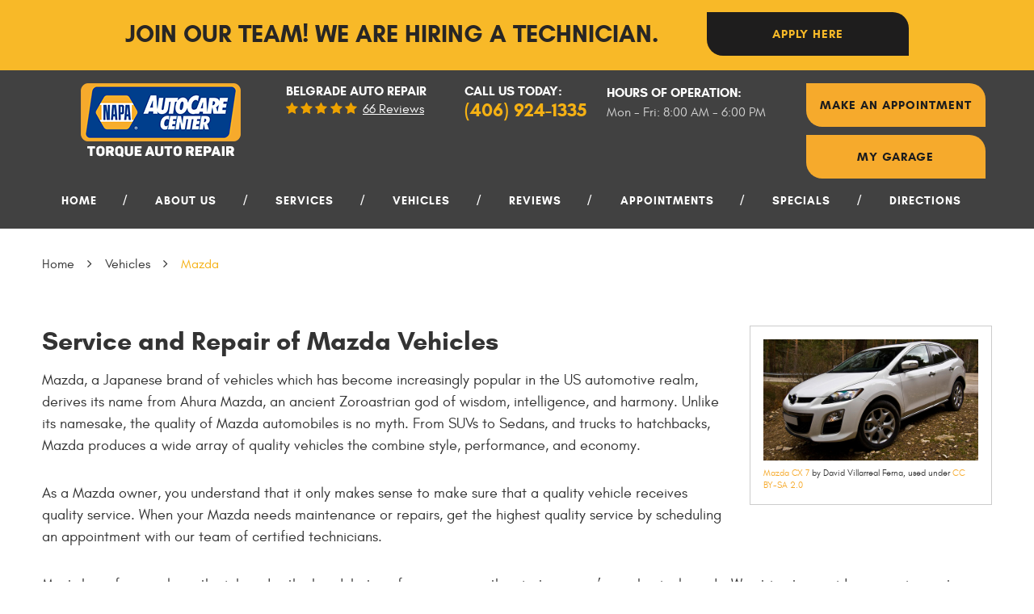

--- FILE ---
content_type: text/html; charset=utf-8
request_url: https://torqueautoservice.com/mazda-repair-services
body_size: 12524
content:
<!DOCTYPE HTML><html lang="en"><!-- HTML Copyright © 2025 Kukui Corporation. All rights reserved. --><head><meta charset="utf-8" /><meta name="viewport" content="width=device-width,initial-scale=1" /><title> Service and Repair of Mazda Vehicles - Torque Auto Repair </title><link rel="canonical" href="https://torqueautoservice.com/mazda-repair-services" /><meta name="robots" content="noindex,nofollow,noarchive,nosnippet" /><meta name="googlebot" content="none,noindex,nofollow,noarchive,nosnippet,noodp,noimageindex" /><meta name="bingbot" content="noindex,nofollow,noarchive,nosnippet,nocache,noodp" /><meta name="msnbot" content="noindex,nofollow,noarchive,nosnippet,nocache,noodp" /><meta name="slurp" content="noindex,nofollow,noarchive,nosnippet,noodp,noydir" /><meta name="teoma" content="noindex,nofollow,noarchive" /><meta name="adsbot-google" content="index,follow,archive,snippet,odp,imageindex" /><meta name="adidxbot" content="index,follow,archive,snippet,cache,odp" /><meta name="description" content="Service and Repair of Mazda Vehicles" /><meta property="og:type" content="website" /><meta property="og:locale" content="en_US" /><meta property="og:site_name" content="Torque Auto Repair" /><meta property="og:url" content="https://torqueautoservice.com/mazda-repair-services" /><meta property="og:title" content="Service and Repair of Mazda Vehicles - Torque Auto Repair" /><meta property="og:description" content="Service and Repair of Mazda Vehicles" /><meta property="og:image" content="https://torqueautoservice.com/Files/images/og-image.jpg" /><script type="application/ld+json">[{"@context":"https://schema.org","@type":"AutomotiveBusiness","name":"Torque Auto Repair","alternateName":"Belgrade Auto Repair","telephone":"+1 (406) 924-1335","currenciesAccepted":"USD","priceRange":"$$$","url":"https://torqueautoservice.com","logo":"https://torqueautoservice.com/Files/Images/logo.png","image":"https://torqueautoservice.com/Files/images/google-info-window.jpg","address":{"@type":"PostalAddress","name":"Torque Auto Repair","streetAddress":"32 Red Oak Dr","addressLocality":"Belgrade","addressRegion":"MT","addressCountry":"USA","postalCode":"59714"},"openingHours":["Mon-Fri 08:00-18:00"],"geo":{"@type":"GeoCoordinates","latitude":"45.798857","longitude":"-111.21625"},"hasmap":"https://www.google.com/maps/place/45.798857,-111.21625/@45.798857,-111.21625,17z","aggregateRating":{"@type":"AggregateRating","bestRating":"5","worstRating":"1","ratingCount":"66","ratingValue":"5"},"sameAs":["https://www.google.com/maps/place/Torque+Auto+Repair/@45.7988395,-111.2168099,19z/data=!3m1!4b1!4m15!1m7!3m6!1s0x534537785066dc7b:0x45172b6aa77011d4!2s32+Red+Oak+Dr,+Belgrade,+MT+59714,+USA!3b1!8m2!3d45.7990767!4d-111.2152287!3m6!1s0x5345377850503507:0x75e57131f7ce32d0!8m2!3d45.7988395!4d-111.2162626!9m1!1b1","https://www.facebook.com/TorqueAutoRepair/","https://www.yelp.com/biz/torque-auto-repair-belgrade","http://search.google.com/local/writereview?placeid=ChIJBzVQUHg3RVMR0DLO9zFx5XU"]},{"@context":"https://schema.org","@type":"BreadcrumbList","itemListElement":[{"@type":"ListItem","position":"1","item":{"@id":"https://torqueautoservice.com","name":"Home"}},{"@type":"ListItem","position":"2","item":{"@id":"https://torqueautoservice.com/vehicles","name":"Vehicles"}},{"@type":"ListItem","position":"3","item":{"@id":"https://torqueautoservice.com/mazda-repair-services","name":"Mazda"}}]}]</script><meta name="msvalidate.01" content="7B6FD00A80CD868F38332162773163C3" /><!-- Global site tag (gtag.js) - Google Analytics --><script async src="https://www.googletagmanager.com/gtag/js?id=UA-161029637-24"></script><script> window.dataLayer = window.dataLayer || []; function gtag(){dataLayer.push(arguments);} gtag('js', new Date()); gtag('config', 'UA-161029637-24'); gtag('config', 'G-QCYZL0N3BK'); gtag('config', 'AW-653129889'); gtag('event', 'conversion', {'send_to': 'AW-653129889/IXmhCKnDr8wBEKHxt7cC'}); </script><style type="text/css">/*! * Bootstrap v3.3.7 (http://getbootstrap.com) * Copyright 2011-2018 Twitter, Inc. * Licensed under MIT (https://github.com/twbs/bootstrap/blob/master/LICENSE) */ /*! * Generated using the Bootstrap Customizer (<none>) * Config saved to config.json and <none> */ /*! normalize.css v3.0.3 | MIT License | github.com/necolas/normalize.css */ *{outline:0;margin:0;border:0;padding:0}*,*:before,*:after{-webkit-box-sizing:border-box;box-sizing:border-box}html{-ms-overflow-style:scrollbar;-ms-text-size-adjust:100%;-webkit-text-size-adjust:100%;-webkit-tap-highlight-color:rgba(0,0,0,0)}html,body,div,span,applet,object,iframe,h1,h2,h3,h4,h5,h6,p,blockquote,pre,a,abbr,acronym,address,big,cite,code,del,dfn,em,img,ins,kbd,q,s,samp,small,strike,strong,sub,sup,tt,var,b,u,i,center,dl,dt,dd,ol,ul,li,fieldset,form,label,legend,table,caption,tbody,tfoot,thead,tr,th,td,article,aside,canvas,details,embed,figure,figcaption,footer,header,hgroup,menu,nav,output,ruby,section,summary,time,mark,audio,video{background:transparent;font-size:100%;font-family:-apple-system,BlinkMacSystemFont,system-ui,"Segoe UI",Tahoma,Roboto,Oxygen,Oxygen-Sans,Ubuntu,Cantarell,"Fira Sans","Droid Sans","Helvetica Neue","Noto Sans",Arial,sans-serif,"Apple Color Emoji","Segoe UI Emoji","Segoe UI Symbol","Noto Color Emoji";text-decoration:none;vertical-align:baseline}article,aside,details,figcaption,figure,footer,header,hgroup,main,menu,nav,section,summary{display:block}.page-national-warranty main.main{min-height:750px!important}.page-home .main.main{min-height:2750px!important}:focus{outline:0}[tabindex="-1"]:focus{outline:0!important}b,strong{font-weight:bolder}a{text-decoration:none}a:hover,a:focus,a:active{outline:0;text-decoration:underline}a:not([href]):not([tabindex]){color:inherit;text-decoration:none}a:not([href]):not([tabindex]):hover,a:not([href]):not([tabindex]):focus{color:inherit;text-decoration:none}a:not([href]):not([tabindex]):focus{outline:0}img{max-width:100%;height:auto;border:0;-ms-interpolation-mode:bicubic;vertical-align:middle}svg{overflow:hidden;vertical-align:middle}iframe,embed,object,video,audio,canvas{display:inline-block;max-width:100%}audio:not([controls]){display:none;height:0}template{display:none}[hidden]{display:none}.container{margin-right:auto;margin-left:auto;padding-left:12px;padding-right:12px}@media(min-width:768px){.container{width:744px}}@media(min-width:992px){.container{width:964px}}@media(min-width:1224px){.container{width:1200px}}@media(min-width:1620px){.container{width:1596px}}.container-fluid{margin-right:auto;margin-left:auto;padding-left:12px;padding-right:12px}.row{margin-left:-12px;margin-right:-12px}.col-xs-1,.col-sm-1,.col-md-1,.col-lg-1,.col-xs-2,.col-sm-2,.col-md-2,.col-lg-2,.col-xs-3,.col-sm-3,.col-md-3,.col-lg-3,.col-xs-4,.col-sm-4,.col-md-4,.col-lg-4,.col-xs-5,.col-sm-5,.col-md-5,.col-lg-5,.col-xs-6,.col-sm-6,.col-md-6,.col-lg-6,.col-xs-7,.col-sm-7,.col-md-7,.col-lg-7,.col-xs-8,.col-sm-8,.col-md-8,.col-lg-8,.col-xs-9,.col-sm-9,.col-md-9,.col-lg-9,.col-xs-10,.col-sm-10,.col-md-10,.col-lg-10,.col-xs-11,.col-sm-11,.col-md-11,.col-lg-11,.col-xs-12,.col-sm-12,.col-md-12,.col-lg-12{position:relative;min-height:1px;padding-left:12px;padding-right:12px}.col-xs-1,.col-xs-2,.col-xs-3,.col-xs-4,.col-xs-5,.col-xs-6,.col-xs-7,.col-xs-8,.col-xs-9,.col-xs-10,.col-xs-11,.col-xs-12{float:left}.col-xs-12{width:100%}.col-xs-11{width:91.66666667%}.col-xs-10{width:83.33333333%}.col-xs-9{width:75%}.col-xs-8{width:66.66666667%}.col-xs-7{width:58.33333333%}.col-xs-6{width:50%}.col-xs-5{width:41.66666667%}.col-xs-4{width:33.33333333%}.col-xs-3{width:25%}.col-xs-2{width:16.66666667%}.col-xs-1{width:8.33333333%}.col-xs-pull-12{right:100%}.col-xs-pull-11{right:91.66666667%}.col-xs-pull-10{right:83.33333333%}.col-xs-pull-9{right:75%}.col-xs-pull-8{right:66.66666667%}.col-xs-pull-7{right:58.33333333%}.col-xs-pull-6{right:50%}.col-xs-pull-5{right:41.66666667%}.col-xs-pull-4{right:33.33333333%}.col-xs-pull-3{right:25%}.col-xs-pull-2{right:16.66666667%}.col-xs-pull-1{right:8.33333333%}.col-xs-pull-0{right:auto}.col-xs-push-12{left:100%}.col-xs-push-11{left:91.66666667%}.col-xs-push-10{left:83.33333333%}.col-xs-push-9{left:75%}.col-xs-push-8{left:66.66666667%}.col-xs-push-7{left:58.33333333%}.col-xs-push-6{left:50%}.col-xs-push-5{left:41.66666667%}.col-xs-push-4{left:33.33333333%}.col-xs-push-3{left:25%}.col-xs-push-2{left:16.66666667%}.col-xs-push-1{left:8.33333333%}.col-xs-push-0{left:auto}.col-xs-offset-12{margin-left:100%}.col-xs-offset-11{margin-left:91.66666667%}.col-xs-offset-10{margin-left:83.33333333%}.col-xs-offset-9{margin-left:75%}.col-xs-offset-8{margin-left:66.66666667%}.col-xs-offset-7{margin-left:58.33333333%}.col-xs-offset-6{margin-left:50%}.col-xs-offset-5{margin-left:41.66666667%}.col-xs-offset-4{margin-left:33.33333333%}.col-xs-offset-3{margin-left:25%}.col-xs-offset-2{margin-left:16.66666667%}.col-xs-offset-1{margin-left:8.33333333%}.col-xs-offset-0{margin-left:0%}@media(min-width:768px){.col-sm-1,.col-sm-2,.col-sm-3,.col-sm-4,.col-sm-5,.col-sm-6,.col-sm-7,.col-sm-8,.col-sm-9,.col-sm-10,.col-sm-11,.col-sm-12{float:left}.col-sm-12{width:100%}.col-sm-11{width:91.66666667%}.col-sm-10{width:83.33333333%}.col-sm-9{width:75%}.col-sm-8{width:66.66666667%}.col-sm-7{width:58.33333333%}.col-sm-6{width:50%}.col-sm-5{width:41.66666667%}.col-sm-4{width:33.33333333%}.col-sm-3{width:25%}.col-sm-2{width:16.66666667%}.col-sm-1{width:8.33333333%}.col-sm-pull-12{right:100%}.col-sm-pull-11{right:91.66666667%}.col-sm-pull-10{right:83.33333333%}.col-sm-pull-9{right:75%}.col-sm-pull-8{right:66.66666667%}.col-sm-pull-7{right:58.33333333%}.col-sm-pull-6{right:50%}.col-sm-pull-5{right:41.66666667%}.col-sm-pull-4{right:33.33333333%}.col-sm-pull-3{right:25%}.col-sm-pull-2{right:16.66666667%}.col-sm-pull-1{right:8.33333333%}.col-sm-pull-0{right:auto}.col-sm-push-12{left:100%}.col-sm-push-11{left:91.66666667%}.col-sm-push-10{left:83.33333333%}.col-sm-push-9{left:75%}.col-sm-push-8{left:66.66666667%}.col-sm-push-7{left:58.33333333%}.col-sm-push-6{left:50%}.col-sm-push-5{left:41.66666667%}.col-sm-push-4{left:33.33333333%}.col-sm-push-3{left:25%}.col-sm-push-2{left:16.66666667%}.col-sm-push-1{left:8.33333333%}.col-sm-push-0{left:auto}.col-sm-offset-12{margin-left:100%}.col-sm-offset-11{margin-left:91.66666667%}.col-sm-offset-10{margin-left:83.33333333%}.col-sm-offset-9{margin-left:75%}.col-sm-offset-8{margin-left:66.66666667%}.col-sm-offset-7{margin-left:58.33333333%}.col-sm-offset-6{margin-left:50%}.col-sm-offset-5{margin-left:41.66666667%}.col-sm-offset-4{margin-left:33.33333333%}.col-sm-offset-3{margin-left:25%}.col-sm-offset-2{margin-left:16.66666667%}.col-sm-offset-1{margin-left:8.33333333%}.col-sm-offset-0{margin-left:0%}}@media(min-width:992px){.col-md-1,.col-md-2,.col-md-3,.col-md-4,.col-md-5,.col-md-6,.col-md-7,.col-md-8,.col-md-9,.col-md-10,.col-md-11,.col-md-12{float:left}.col-md-12{width:100%}.col-md-11{width:91.66666667%}.col-md-10{width:83.33333333%}.col-md-9{width:75%}.col-md-8{width:66.66666667%}.col-md-7{width:58.33333333%}.col-md-6{width:50%}.col-md-5{width:41.66666667%}.col-md-4{width:33.33333333%}.col-md-3{width:25%}.col-md-2{width:16.66666667%}.col-md-1{width:8.33333333%}.col-md-pull-12{right:100%}.col-md-pull-11{right:91.66666667%}.col-md-pull-10{right:83.33333333%}.col-md-pull-9{right:75%}.col-md-pull-8{right:66.66666667%}.col-md-pull-7{right:58.33333333%}.col-md-pull-6{right:50%}.col-md-pull-5{right:41.66666667%}.col-md-pull-4{right:33.33333333%}.col-md-pull-3{right:25%}.col-md-pull-2{right:16.66666667%}.col-md-pull-1{right:8.33333333%}.col-md-pull-0{right:auto}.col-md-push-12{left:100%}.col-md-push-11{left:91.66666667%}.col-md-push-10{left:83.33333333%}.col-md-push-9{left:75%}.col-md-push-8{left:66.66666667%}.col-md-push-7{left:58.33333333%}.col-md-push-6{left:50%}.col-md-push-5{left:41.66666667%}.col-md-push-4{left:33.33333333%}.col-md-push-3{left:25%}.col-md-push-2{left:16.66666667%}.col-md-push-1{left:8.33333333%}.col-md-push-0{left:auto}.col-md-offset-12{margin-left:100%}.col-md-offset-11{margin-left:91.66666667%}.col-md-offset-10{margin-left:83.33333333%}.col-md-offset-9{margin-left:75%}.col-md-offset-8{margin-left:66.66666667%}.col-md-offset-7{margin-left:58.33333333%}.col-md-offset-6{margin-left:50%}.col-md-offset-5{margin-left:41.66666667%}.col-md-offset-4{margin-left:33.33333333%}.col-md-offset-3{margin-left:25%}.col-md-offset-2{margin-left:16.66666667%}.col-md-offset-1{margin-left:8.33333333%}.col-md-offset-0{margin-left:0%}}@media(min-width:1224px){.col-lg-1,.col-lg-2,.col-lg-3,.col-lg-4,.col-lg-5,.col-lg-6,.col-lg-7,.col-lg-8,.col-lg-9,.col-lg-10,.col-lg-11,.col-lg-12{float:left}.col-lg-12{width:100%}.col-lg-11{width:91.66666667%}.col-lg-10{width:83.33333333%}.col-lg-9{width:75%}.col-lg-8{width:66.66666667%}.col-lg-7{width:58.33333333%}.col-lg-6{width:50%}.col-lg-5{width:41.66666667%}.col-lg-4{width:33.33333333%}.col-lg-3{width:25%}.col-lg-2{width:16.66666667%}.col-lg-1{width:8.33333333%}.col-lg-pull-12{right:100%}.col-lg-pull-11{right:91.66666667%}.col-lg-pull-10{right:83.33333333%}.col-lg-pull-9{right:75%}.col-lg-pull-8{right:66.66666667%}.col-lg-pull-7{right:58.33333333%}.col-lg-pull-6{right:50%}.col-lg-pull-5{right:41.66666667%}.col-lg-pull-4{right:33.33333333%}.col-lg-pull-3{right:25%}.col-lg-pull-2{right:16.66666667%}.col-lg-pull-1{right:8.33333333%}.col-lg-pull-0{right:auto}.col-lg-push-12{left:100%}.col-lg-push-11{left:91.66666667%}.col-lg-push-10{left:83.33333333%}.col-lg-push-9{left:75%}.col-lg-push-8{left:66.66666667%}.col-lg-push-7{left:58.33333333%}.col-lg-push-6{left:50%}.col-lg-push-5{left:41.66666667%}.col-lg-push-4{left:33.33333333%}.col-lg-push-3{left:25%}.col-lg-push-2{left:16.66666667%}.col-lg-push-1{left:8.33333333%}.col-lg-push-0{left:auto}.col-lg-offset-12{margin-left:100%}.col-lg-offset-11{margin-left:91.66666667%}.col-lg-offset-10{margin-left:83.33333333%}.col-lg-offset-9{margin-left:75%}.col-lg-offset-8{margin-left:66.66666667%}.col-lg-offset-7{margin-left:58.33333333%}.col-lg-offset-6{margin-left:50%}.col-lg-offset-5{margin-left:41.66666667%}.col-lg-offset-4{margin-left:33.33333333%}.col-lg-offset-3{margin-left:25%}.col-lg-offset-2{margin-left:16.66666667%}.col-lg-offset-1{margin-left:8.33333333%}.col-lg-offset-0{margin-left:0%}}.clearfix:before,.clearfix:after,.container:before,.container:after,.container-fluid:before,.container-fluid:after,.row:before,.row:after{content:"";display:block}.clearfix:after,.container:after,.container-fluid:after,.row:after{clear:both}.pull-right{float:right!important}.pull-left{float:left!important}@media(max-width:767px){.pull-xs-left{float:left!important}.pull-xs-right{float:right!important}}@media(min-width:768px) and (max-width:991px){.pull-sm-left{float:left!important}.pull-sm-right{float:right!important}}@media(min-width:992px) and (max-width:1223px){.pull-md-left{float:left!important}.pull-md-right{float:right!important}}@media(min-width:1224px){.pull-lg-left{float:left!important}.pull-lg-right{float:right!important}}.visible-xs,.visible-sm,.visible-md,.visible-lg{display:none!important}.visible-xs-block,.visible-xs-inline,.visible-xs-inline-block,.visible-sm-block,.visible-sm-inline,.visible-sm-inline-block,.visible-md-block,.visible-md-inline,.visible-md-inline-block,.visible-lg-block,.visible-lg-inline,.visible-lg-inline-block{display:none!important}@media(max-width:767px){.visible-xs{display:block!important}}@media(min-width:768px) and (max-width:991px){.visible-sm{display:block!important}}@media(min-width:992px) and (max-width:1223px){.visible-md{display:block!important}}@media(min-width:1224px){.visible-lg{display:block!important}}@media(max-width:767px){.hidden-xs{display:none!important}}@media(min-width:768px) and (max-width:991px){.hidden-sm{display:none!important}}@media(min-width:992px) and (max-width:1223px){.hidden-md{display:none!important}}@media(min-width:1224px){.hidden-lg{display:none!important}}.col-xs-text-right{text-align:right}.col-xs-text-left{text-align:left}.col-xs-text-center{text-align:center}@media(min-width:768px){.col-sm-text-right{text-align:right}.col-sm-text-left{text-align:left}.col-sm-text-center{text-align:center}}@media(min-width:992px){.col-md-text-right{text-align:right}.col-md-text-left{text-align:left}.col-md-text-center{text-align:center}}@media(min-width:1224px){.col-lg-text-right{text-align:right}.col-lg-text-left{text-align:left}.col-lg-text-center{text-align:center}}.sr-only{position:absolute;width:1px;height:1px;margin:-1px;padding:0;overflow:hidden;clip:rect(0,0,0,0);border:0}.sr-only-focusable:active,.sr-only-focusable:focus{position:static;width:auto;height:auto;margin:0;overflow:visible;clip:auto}.img-responsive{display:block;max-width:100%;height:auto}.center-block{display:block;margin-left:auto;margin-right:auto}.hide{display:none!important}.show{display:block!important}.invisible{visibility:hidden}.hidden{display:none!important}@-ms-viewport{width:device-width;}@font-face{font-display:swap;font-family:'Glacial';font-weight:400;font-style:normal;src:url("https://cdn.kukui.com/fonts/glacial/glacialindifference-regular-webfont.woff2") format("woff2"),url("https://cdn.kukui.com/fonts/glacial/glacialindifference-regular-webfont.woff") format("woff"),url("https://cdn.kukui.com/fonts/glacial/glacialindifference-regular-webfont.ttf") format("truetype")}@font-face{font-display:swap;font-family:'Glacial';font-weight:700;font-style:normal;src:url("https://cdn.kukui.com/fonts/glacial/glacialindifference-bold-webfont.woff2") format("woff2"),url("https://cdn.kukui.com/fonts/glacial/glacialindifference-bold-webfont.woff") format("woff"),url("https://cdn.kukui.com/fonts/glacial/glacialindifference-bold-webfont.ttf") format("truetype")}@font-face{font-display:swap;font-family:'cms';font-weight:normal;font-style:normal;src:url("/Themes/Automotive/Assets/fonts/cms/cms.woff2") format("woff2"),url("/Themes/Automotive/Assets/fonts/cms/cms.woff") format("woff"),url("/Themes/Automotive/Assets/fonts/cms/cms.ttf") format("truetype")}.uic-hidden{display:none}.uic-active,.uic-visible{display:initial}html,body{font-size:16px;line-height:1}.wrapper{position:relative;width:100%;max-width:1920px;margin:0 auto;overflow:hidden}.container-xl{max-width:1200px;margin:auto}.col-centered{float:none;margin:0 auto}.no-margin{margin:0!important}.no-padding{padding:0!important}.btn,.entry-content .btn,.link-reviews{position:relative;display:block;width:100%;max-width:100%;margin:0 auto 2rem;padding:1.125rem .65rem;border:none;background:#f6aa2c;color:#1c1c1d;font-weight:700;font-size:.9375rem;line-height:1.25;font-family:"Glacial",Arial,sans-serif;text-align:center;text-decoration:none;text-transform:uppercase;border-bottom-left-radius:20px;border-top-right-radius:20px;-webkit-transition:all .3s ease;-o-transition:all .3s ease;transition:all .3s ease;letter-spacing:1px}.template-home .btn,.hd-app,.entry-content .btn,.template-home .btn.btn-submit{display:inline-block;width:auto}.btn:hover,.btn:focus,.btn:active,.entry-content .btn:hover,.entry-content .btn:focus,.entry-content .btn:active,.link-reviews:hover,.link-reviews:focus,.link-reviews:active{background:#003d85;color:#fff;text-decoration:none}.btn.btn-submit{margin:1rem auto 2rem;max-width:20rem}.btn:disabled,.btn:disabled:hover,.btn.disabled,.btn.disabled:hover{margin:1rem auto 2rem;border:none;background:#ccc;color:#fff;cursor:not-allowed;-webkit-box-shadow:none;box-shadow:none}.hd-app{margin-bottom:10px;width:100%!important}.hd-app-box .btn-appointment{width:100%;max-width:100%;display:block;margin-bottom:10px}.header{background:rgba(32,32,32,.85);border-top:3px solid #f8b928;min-height:199px;position:relative}.hd-top,.hd-right{display:-webkit-box;display:-ms-flexbox;display:flex;-ms-flex-wrap:wrap;flex-wrap:wrap}.hd-logo-box{min-height:113px;margin-top:1rem;margin-bottom:1rem;padding-left:.5rem;padding-right:.5rem;text-align:center}.hd-logo{display:inline-block;height:92px;max-width:198px;width:100%}.hd-logo img{display:block;height:92px;margin:0 auto;width:100%;max-width:198px}.hd-keywords{display:block;margin-bottom:.25rem;color:#fff;font:700 1em/1.2 "Glacial",Arial,sans-serif;text-transform:uppercase}.hd-reviews-rating,.hd-phone-box,.hd-wh-box,.hd-app-box{padding-left:.5rem;padding-right:.5rem}.hd-reviews{display:inline-block;text-transform:capitalize}.hd-reviews:before{content:'';display:inline-block;margin-right:.25rem;color:#eda200;font-weight:normal;font-size:1rem;line-height:1;font-family:'cms';letter-spacing:.2em}.hd-reviews a{display:inline-block;color:#fff;font:400 1em/1 "Glacial",Arial,sans-serif;text-decoration:underline}.hd-reviews a:hover,.hd-reviews a:focus,.hd-reviews a:active{color:#eda200;text-decoration:none}.hd-locations{margin-top:1rem;margin-bottom:1rem}.hd-phone-text{display:block;padding-right:.25rem;color:#fff;font:700 1em/1.2 "Glacial",Arial,sans-serif;text-transform:uppercase}.hd-phone-link{color:#f5b114;font:700 1.4375em/1.25 "Glacial",Arial,sans-serif}.hd-phone-link strong{font:inherit}.hd-phone-link:hover,.hd-phone-link:focus,.hd-phone-link:active{color:#fff;text-decoration:none}.hd-wh-text{display:block;color:#fff;font:700 1em/1.5 "Glacial",Arial,sans-serif;text-transform:uppercase}.hd-wh{color:#d2d2d2;font:400 1em/1.5 "Glacial",Arial,sans-serif}.hiring-banner{background:#f8b928;color:#282625;display:flex;min-height:84px;justify-content:center;align-items:center;padding:15px 10px}.hiring-banner>div:first-child{margin-right:60px}.hiring-banner p{margin:0;font:700 1.875em/1.2 "Glacial",Arial,sans-serif;text-transform:uppercase}.hiring-banner .btn{margin:0;width:250px;background:#1e1d1d;color:#f8b928}.hiring-banner .btn:hover{background:#003d85;color:#fff}@media(max-width:1223px){.hiring-banner>div{margin-right:20px}.hiring-banner p{font-size:1.375em}}@media(max-width:991px){.hiring-banner{flex-direction:column;text-align:center}.hiring-banner>div:first-child{margin:0 0 10px 0}}@media(max-width:550px){.hiring-banner{display:block;min-height:169px;padding-top:50px}.hiring-banner p{margin:0 auto;max-width:350px}}.nav{position:relative}.header .nav ul{list-style:none;text-align:center}.nav li{position:relative}.nav li:hover>ul,.nav li:focus>ul,.nav li:active>ul{display:block}.nav a{display:inline-block;text-decoration:none}.nav li.static{display:inline-block}.nav li.static:last-child ul{left:-100%}.nav li.static:last-child>ul.dynamic:before{left:0;right:0;margin:auto}.header .nav li.static>a{color:#fff;font:700 .875em/1.25 "Glacial",Arial,sans-serif;text-transform:uppercase;letter-spacing:1px}.header .nav li.static:hover>a,.header .nav li.static:focus>a,.header .nav li.static:active>a,.header .nav li.static>a.selected,.ft-nav .nav li.static>a:hover,.ft-nav .nav li.static>a:focus,.ft-nav .nav li.static>a:active,.ft-nav .nav li.static>a.selected{color:#f5b114;text-decoration:none}.nav ul.dynamic{display:none;z-index:10;position:absolute;top:100%;left:-1rem;min-width:14rem;background:#003e8c;-webkit-box-shadow:0 .25rem .5rem rgba(0,0,0,.1);box-shadow:0 .25rem .5rem rgba(0,0,0,.1)}.nav ul.dynamic ul{top:0;left:100%;min-width:100%}.nav li.dynamic{display:block;text-align:left}.nav li.dynamic>a{width:100%;padding:.75rem 1rem;color:#fff;font:700 .875em/1.25 "Glacial",Arial,sans-serif;text-transform:uppercase}.header .nav li.dynamic:hover>a,.header .nav li.dynamic:focus>a,.header .nav li.dynamic:active>a,.header .nav li.dynamic>a.selected{color:#f5b114;text-decoration:none}.breadcrumbs-section{position:relative}.breadcrumbs{list-style:none;padding:2rem 0}.breadcrumbs li{display:inline-block;color:#333;font:400 1em/1.5 "Glacial",Arial,sans-serif}.breadcrumbs li:after{display:inline-block;padding:0 1em;content:"";color:inherit;font:normal 1em/1 'cms'}.breadcrumbs li:last-child:after{display:none}.breadcrumbs li a{color:inherit;font:inherit}.breadcrumbs li a:hover,.breadcrumbs li a:focus,.breadcrumbs li a:active{color:#f5b114;text-decoration:none}.breadcrumbs li:last-child>a{color:#f5b114}@media(min-width:1620px){.template-home .header{position:inherit;z-index:11;left:0;right:0}.hd-logo-box,.hd-reviews-rating{width:20%}.hd-phone-box{width:18%}.hd-right{width:80%}.hd-wh-box{width:37%}.hd-app-box{width:25%}.hd-app-box a{padding-left:2rem;padding-right:2rem}.hd-wh span{display:inline-block;margin:0 8px}.header .nav li.static{padding-left:3.5%;padding-right:3.5%}.nav li.static>ul.dynamic:before{left:0;right:0}}@media(max-width:1619px){.hd-wh span{display:block;font-size:0}}@media(min-width:992px){.nav-trigger{display:none}.nav ul.static{display:-webkit-box;display:-ms-flexbox;display:flex;-ms-flex-wrap:wrap;flex-wrap:wrap;-ms-flex-pack:justify;justify-content:space-between}.nav li.static:first-child{margin-left:0}.nav li.static:last-child{margin-right:0}.nav li.static:last-child:after{display:none}.nav li.static>ul.dynamic:before{display:block;content:'';position:absolute;top:-1rem;margin:0 auto;width:0;height:0;border:.5rem solid transparent;border-bottom:.5rem solid #003e8c}.nav ul.dynamic>.has-dynamic:before{display:block;content:'';position:absolute;top:50%;right:.25rem;width:0;height:0;border:.25rem solid transparent;border-left:.25rem solid #fff;-webkit-transform:translateY(-50%);-ms-transform:translateY(-50%);transform:translateY(-50%)}.nav ul.dynamic{display:block;opacity:0;visibility:hidden;pointer-events:none;-webkit-transition:opacity .3s ease-in-out,visibility .2s linear;-moz-transition:opacity .3s ease-in-out,visibility .2s linear;-o-transition:opacity .3s ease-in-out,visibility .2s linear;transition:opacity .3s ease-in-out,visibility .2s linear}.nav li:hover>ul,.nav li:focus>ul,.nav li:active>ul{opacity:1;visibility:visible;pointer-events:all}.hd-right{margin-top:1rem}.header .nav li.static{position:relative;padding-bottom:1rem}.header .nav li.static:after{content:'/';top:0;right:0;position:absolute;font:inherit;font-size:1rem;color:#fff}.nav-section{padding:.5rem}}@media(min-width:1224px){.hd-app-box{text-align:right}}@media(max-width:1223px){html,body{font-size:15px}.hd-reviews-rating,.hd-phone-box,.hd-wh-box,.hd-app-box{margin-bottom:1rem}.hd-app-box{width:100%}}@media(max-width:991px){.hd-logo-box{min-height:94px}.hd-app,.hd-app-box .btn-appointment{max-width:300px}.nav-trigger{z-index:20;position:fixed;display:block;top:0;right:0;width:55px;height:50px;background:#333}.nav-trigger .icon{position:absolute;display:block;top:50%;left:12px;right:12px;width:auto;height:4px;border-radius:.25rem;background-color:#fff;-webkit-transform:translateY(-50%);-ms-transform:translateY(-50%);transform:translateY(-50%);-webkit-transition:background-color .2s linear;-o-transition:background-color .2s linear;transition:background-color .2s linear}.nav-trigger .icon:before,.nav-trigger .icon:after{display:block;content:'';position:absolute;left:0;width:100%;height:100%;background-color:#fff;border-radius:.25rem;-webkit-transition:-webkit-transform .2s linear;transition:-webkit-transform .2s linear;-o-transition:transform .2s linear;transition:transform .2s linear;transition:transform .2s linear,-webkit-transform .2s linear}.nav-trigger .icon:before{-webkit-transform:translateY(-10px);-ms-transform:translateY(-10px);transform:translateY(-10px)}.nav-trigger .icon:after{-webkit-transform:translateY(10px);-ms-transform:translateY(10px);transform:translateY(10px)}.nav-trigger.menu-open span{background-color:transparent}.nav-trigger.menu-open span:before{-webkit-transform:translateY(0) rotate(-45deg);-ms-transform:translateY(0) rotate(-45deg);transform:translateY(0) rotate(-45deg)}.nav-trigger.menu-open span:after{-webkit-transform:translateY(0) rotate(45deg);-ms-transform:translateY(0) rotate(45deg);transform:translateY(0) rotate(45deg)}.header .nav{z-index:15;position:fixed;top:0;right:0;width:50%;height:100%;background:#333;overflow-y:auto;-webkit-transition:opacity .3s ease-in-out,visibility .2s linear;-o-transition:opacity .3s ease-in-out,visibility .2s linear;transition:opacity .3s ease-in-out,visibility .2s linear}.nav.nav-hidden{opacity:0;visibility:hidden;pointer-events:none}.nav.nav-visible{opacity:1;visibility:visible;pointer-events:all}.header .nav ul{margin:0;padding:0 0 0 1rem;text-align:left}.header .nav ul.static{margin-top:4rem}.nav ul.dynamic{position:static;min-width:0;background:none;-webkit-box-shadow:none;box-shadow:none}.header .nav li.static{display:block;margin:0}.header .nav li.static>a,.header .nav li.dynamic>a{width:100%;max-width:100%;padding:.75rem 1rem;color:#fff;font-size:1em}.nav li.has-dynamic>a{padding-right:2.5rem}.nav ul.static>.has-dynamic:before,.nav ul.dynamic>.has-dynamic:before{display:block;content:'';position:absolute;top:1rem;right:1rem;width:0;height:0;border:.25rem solid transparent;border-top:.25rem solid #fff}.nav ul.static>.has-dynamic:hover:before,.nav ul.static>.has-dynamic.selected:before,.nav ul.dynamic>.has-dynamic:hover:before,.nav ul.dynamic>.has-dynamic.selected:before{border-top-color:#f6aa2c}.hd-reviews-rating,.hd-phone-box,.hd-wh-box,.hd-app-box{text-align:center}.hd-logo-box{width:100%;text-align:center}}@media(max-width:767px){html,body{font-size:14px}.hd-reviews-rating,.hd-phone-box,.hd-wh-box,.hd-app-box{text-align:center}}@media(max-width:599px){.header .nav{width:100%}}@media(max-width:480px){.header .nav{width:100%}}@media(min-width:768px) and (max-width:1223px){.hd-reviews-rating,.hd-phone-box,.hd-wh-box{width:33.33%}}@media(min-width:992px) and (max-width:1619px){.nav li.static>ul.dynamic:before{left:30%}}@media(min-width:992px) and (max-width:1223px){.hd-logo-box{width:30%}.hd-right{width:70%}.header .nav li.static{padding-left:2%;padding-right:2%}}@media(min-width:1224px) and (max-width:1619px){.hd-logo-box,.hd-reviews-rating{width:25%}.hd-app-box{width:27%}.hd-right{width:75%}.hd-phone-box{width:20%}.hd-wh-box{width:28%}.header .nav li.static{padding-left:2%;padding-right:3.2%}}@media(min-width:481px) and (max-width:767px){.hd-reviews-rating,.hd-phone-box,.hd-wh-box,.hd-app-box{width:50%}}@media(max-width:480px){.hd-reviews-rating,.hd-phone-box,.hd-wh-box,.hd-app-box{width:100%}.header{min-height:418px}}@media(max-width:260px){.hd-logo img{height:auto}}</style><style type="text/css">.module-couponslist .coupon-row{display:-webkit-box;display:-ms-flexbox;display:flex;-ms-flex-wrap:wrap;flex-wrap:wrap}.module-couponslist .coupon-row:before,.module-couponslist .coupon-row:after{display:none}.module-couponslist .coupon{margin-bottom:2rem;padding:1.5rem;border:1px solid #ccc;background:#f5f5f5;border-radius:.25rem}.module-couponslist .title{margin-bottom:1rem;padding-bottom:1rem;border-bottom:1px solid #ccc;color:#333;font:400 1.375em/1.25 "Glacial",Arial,sans-serif}.module-couponslist .title b,.module-couponslist .title strong{color:#f6aa2c;font-family:inherit}.module-couponslist .content{margin-bottom:2rem;color:#333;font:400 1em/1.5 "Glacial",Arial,sans-serif}.module-couponslist .content span{font:inherit}.module-couponslist .content a{color:#f6aa2c;font:inherit}.module-couponslist .content .link{font-weight:bolder}.module-couponslist .content a:hover,.module-couponslist .content a:focus,.module-couponslist .content a:active{color:#003d85;text-decoration:none}.module-couponslist .actions{display:-webkit-box;display:-ms-flexbox;display:flex;-ms-flex-wrap:wrap;flex-wrap:wrap;-ms-flex-pack:justify;justify-content:space-between}.module-couponslist .link-print{color:#333;font:400 .875em/1.4 "Glacial",Arial,sans-serif}.module-couponslist .link-print:hover,.module-couponslist .link-print:focus,.module-couponslist .link-print:active{color:#f6aa2c}.module-couponslist .expiration{color:#333;font:400 .875em/1.4 "Glacial",Arial,sans-serif}</style><meta name="theme-color" content="#fff"><link type="image/x-icon" href="https://torqueautoservice.com/favicon.ico?v=2" rel="shortcut icon" /></head><body class="page page-mazda-repair-services template template-landingpage" itemscope="itemscope" itemtype="https://schema.org/AutomotiveBusiness"><meta itemprop="name" content="Torque Auto Repair" /><meta itemprop="alternateName" content="Belgrade Auto Repair" /><meta itemprop="image" content="https://torqueautoservice.com/Files/images/google-info-window.jpg" /><meta itemprop="telephone" content="+1 (406) 924-1335" /><meta itemprop="priceRange" content="$$$" /><!--[if lt IE 9]><script type="text/javascript" src="https://oss.maxcdn.com/html5shiv/3.7.2/html5shiv.min.js"></script><script type="text/javascript" src="https://oss.maxcdn.com/respond/1.4.2/respond.min.js"></script><![endif]--><script type='text/javascript' id="myGarageLoader" src="https://mygarage.kukui.com/MyGarageLoader.js?id=805d9ec1-358f-4a60-acec-d6fbd0b61ff4" defer></script><form method="post" action="./mazda-repair-services" id="ctl04" class="wrapper"><div class="aspNetHidden"><input type="hidden" name="__EVENTTARGET" id="__EVENTTARGET" value="" /><input type="hidden" name="__EVENTARGUMENT" id="__EVENTARGUMENT" value="" /><input type="hidden" name="__VIEWSTATE" id="__VIEWSTATE" value="NVy/+biGkIRgPafHucGQnlqZtUtYigmk+CFcA7oEZpX7K8KJ5RQUEX2pB0u7GuH/Oeuldmp/I2gCDh4cqLwwhKUhXsK9R1smQ4E12BsGnAY=" /></div><script data-uic-fixedscript="">window.sclDataSource ={"inDebugMode":false,"inEditMode":false,"locations":[{"id":"Torque Auto Repair","name":"Torque Auto Repair","street":"32 Red Oak Dr","city":"Belgrade","region":"MT","zip":"59714","imageurl":"/Files/Images/google-info-window.jpg","url":"http://torqueautoservice.com/","lat":"45.798857","lng":"-111.21625","phone":"(406) 924-1335","worktime":{"locationID":"Torque Auto Repair","hoursOffset":1,"daysOffset":21,"workingDays":[{"code":1,"intervals":[{"open":"08:00","close":"18:00"}]},{"code":2,"intervals":[{"open":"08:00","close":"18:00"}]},{"code":3,"intervals":[{"open":"08:00","close":"18:00"}]},{"code":4,"intervals":[{"open":"08:00","close":"18:00"}]},{"code":5,"intervals":[{"open":"08:00","close":"18:00"}]}],"enabledDays":[],"disabledDays":[]},"formatedworktime":"Mon - Fri: 8:00 AM - 6:00 PM"}],"appointments":{"worktime":[{"locationID":"Torque Auto Repair","hoursOffset":1,"daysOffset":21,"workingDays":[{"code":1,"intervals":[{"open":"08:00","close":"18:00"}]},{"code":2,"intervals":[{"open":"08:00","close":"18:00"}]},{"code":3,"intervals":[{"open":"08:00","close":"18:00"}]},{"code":4,"intervals":[{"open":"08:00","close":"18:00"}]},{"code":5,"intervals":[{"open":"08:00","close":"18:00"}]}],"enabledDays":[],"disabledDays":[]}]},"directions":{"apikey":""}};</script><div class="hiring-banner"><div><p>Join Our Team! We are hiring a Technician.</p></div><div><a href="/careers" class="btn">Apply here</a></div></div><header class="header"><div class="container hd-top"><div class="hd-logo-box"><a href="https://torqueautoservice.com" title="Torque Auto Repair" class="hd-logo"><img src="https://torqueautoservice.com/Files/Images/logo.png" alt="Torque Auto Repair" /></a></div><div class="hd-right"><div class="hd-reviews-rating"><h1 class="hd-keywords"> Belgrade Auto Repair </h1><div itemscope="itemscope" itemtype="https://data-vocabulary.org/AggregateRating" class="hd-reviews"><meta itemprop="votes" content="66" /><meta itemprop="rating" content="5" /><a href="https://torqueautoservice.com/reviews" title="See all reviews"> 66 reviews </a></div></div><div itemscope="itemscope" itemtype="https://schema.org/PostalAddress" class="hd-phone-box"><meta itemprop="streetAddress" content="32 Red Oak Dr" /><meta itemprop="addressLocality" content="Belgrade" /><meta itemprop="addressRegion" content="MT" /><meta itemprop="postalCode" content="59714" /><meta itemprop="telephone" content="+1 (406) 924-1335" /><strong class="hd-phone-text">Call Us Today:</strong><a href="tel:4069241335" title="Call Torque Auto Repair" class="hd-phone-link"><strong>(406) 924-1335</strong></a></div><div class="hd-wh-box"><span class="hd-wh-text">Hours of operation:</span><span class="hd-wh">Mon - Fri: 8:00 AM - 6:00 PM</span></div><div class="hd-app-box"><a href="https://torqueautoservice.com/appointments" title="Visit page" class="btn hd-app"> Make An Appointment </a><button class="btn btn-appointment" id="myGarage" type="button">My Garage</button></div></div></div><nav class="nav-section"><div class="container"><button class="nav-trigger" type="button" title="Toggle navigation." data-uic-navigation-trigger="header"><span class="icon"></span><span class="sr-only">Toggle Menu</span></button><div data-uic-navigation="header" class="nav nav-hidden"><ul class="static" role="menubar"><li class="static" role="menuitem"><a href="/" title="Home">Home</a></li><li class="static has-dynamic" role="menuitem"><a href="/about-us" title="About Us">About Us</a><ul class="dynamic"><li class="dynamic" role="menuitem"><a href="/national-warranty" title="Warranty">Warranty</a></li><li class="dynamic" role="menuitem"><a href="/contactus" title="Contact Us">Contact Us</a></li></ul></li><li class="static has-dynamic" role="menuitem"><a href="/services" title="Services">Services</a><ul class="dynamic"><li class="dynamic" role="menuitem"><a href="/auto-ac-service-and-repair-in-belgrade-mt" title="Automotive AC Service and Repair">Automotive AC Service and Repair</a></li><li class="dynamic" role="menuitem"><a href="/belts-and-hoses-in-belgrade-mt" title="">Belts and Hoses</a></li><li class="dynamic" role="menuitem"><a href="/brakes" title="Brake repair and services">Brake repair and services</a></li><li class="dynamic" role="menuitem"><a href="/car-battery-replacements-in-belgrade-mt" title="">Car Battery Replacements</a></li><li class="dynamic" role="menuitem"><a href="/cooling-system-repair-and-service-in-belgrade-mt" title="Cooling System Repair and Service in Belgrade, MT">Cooling System Repair and Service</a></li><li class="dynamic" role="menuitem"><a href="/diesel-service-and-repair-in-belgrade-mt" title="">Diesel Service and Repair</a></li><li class="dynamic" role="menuitem"><a href="/electrical-services-repair-belgrade-mt" title="Electrical Services and Repair in Belgrade, MT">Electrical Services and Repair</a></li><li class="dynamic" role="menuitem"><a href="/engine-diagnostics" title="Engine Repair and Diagnostics in Belgrade, MT">Engine Diagnostics</a></li><li class="dynamic" role="menuitem"><a href="/engine-repair-services-belgrade-mt" title="Engine Repair and Services in Belgrade, MT">Engine Repair and Services</a></li><li class="dynamic" role="menuitem"><a href="/fluid-flushes-in-belgrade-mt" title="Fluid Flushes in Belgrade, MT">Fluid Flushes</a></li><li class="dynamic" role="menuitem"><a href="/oil-change-in-belgrade-mt" title="Oil Change">Oil Change</a></li><li class="dynamic" role="menuitem"><a href="/preventative-maintenance-service-in-belgrade-mt" title="Preventative Maintenance Service in Belgrade, MT">Preventative Maintenance</a></li><li class="dynamic" role="menuitem"><a href="/steering-and-suspension-repair" title="Steering and Suspension Repair in Belgrade, MT">Steering and Suspension Repair</a></li><li class="dynamic" role="menuitem"><a href="/transmission-service-and-repair-in-belgrade-mt" title="">Transmission Service and Repair</a></li><li class="dynamic" role="menuitem"><a href="/tune-ups-belgrade-mt" title="Tune Ups (30K, 60K, 90K services) in Belgrade, MT">Tune Ups (30K, 60K, 90K services)</a></li></ul></li><li class="static" role="menuitem"><a href="/vehicles" title="Vehicles">Vehicles</a></li><li class="static" role="menuitem"><a href="/reviews" title="Reviews">Reviews</a></li><li class="static" role="menuitem"><a href="/appointments" title="Appointments">Appointments</a></li><li class="static" role="menuitem"><a href="/coupons" title="Specials">Specials</a></li><li class="static" role="menuitem"><a href="/directions" title="Directions">Directions</a></li></ul></div></div></nav></header><main class="main" data-uic-layoutpush="auto"><div class="breadcrumbs-section"><div class="container"><ul class="breadcrumbs" itemscope="itemscope" itemtype="https://schema.org/BreadcrumbList"><li itemscope itemtype="https://schema.org/ListItem" itemprop="itemListElement"><meta itemprop="url" content="https://torqueautoservice.com" /><meta itemprop="name" content="Home" /><meta itemprop="position" content="1" /><a itemprop="item" href="https://torqueautoservice.com" title="Home">Home</a></li><li itemscope itemtype="https://schema.org/ListItem" itemprop="itemListElement"><meta itemprop="url" content="https://torqueautoservice.com/vehicles" /><meta itemprop="name" content="Vehicles" /><meta itemprop="position" content="2" /><a itemprop="item" href="https://torqueautoservice.com/vehicles" title="Vehicles">Vehicles</a></li><li itemscope itemtype="https://schema.org/ListItem" itemprop="itemListElement"><meta itemprop="url" content="https://torqueautoservice.com/mazda-repair-services" /><meta itemprop="name" content="Mazda" /><meta itemprop="position" content="3" /><a itemprop="item" href="https://torqueautoservice.com/mazda-repair-services" title="Mazda">Mazda</a></li></ul></div></div><div class="container"><div class="row"><div class="col-xs-12"><div class="clearfix entry-content"><div class="right figure" style="width: 300px"><img alt="Mazda" src="/Files/images/IsmoStokPhotos/images/Mazda_CX_7-David_Villarreal_Ferna-D.jpg" /><span class="figcaption" style="font-size:11px"><a href="https://www.flickr.com/photos/davidvillarreal/4530768705/" rel="nofollow noopener" target="_blank">Mazda CX 7</a> by David Villarreal Ferna, used under <a href="https://creativecommons.org/licenses/by-sa/2.0/" rel="nofollow noopener" target="_blank">CC BY-SA 2.0</a></span></div><h2>Service and Repair of Mazda Vehicles</h2><p>Mazda, a Japanese brand of vehicles which has become increasingly popular in the US automotive realm, derives its name from Ahura Mazda, an ancient Zoroastrian god of wisdom, intelligence, and harmony. Unlike its namesake, the quality of Mazda automobiles is no myth. From SUVs to Sedans, and trucks to hatchbacks, Mazda produces a wide array of quality vehicles the combine style, performance, and economy.</p><p>As a Mazda owner, you understand that it only makes sense to make sure that a quality vehicle receives quality service. When your Mazda needs maintenance or repairs, get the highest quality service by scheduling an appointment with our team of certified technicians.</p><p>Most shops focus only on the job under the hood, but we focus on more than just your car&rsquo;s mechanical needs. We strive to provide a superior customer service experience from the moment you enter our shop until the moment you drive away, completely satisfied with the service you received.</p><p>There is no question too big or too small for our experts to tackle. We will be happy to answer any questions and provide thorough, efficient service. Because you rely on your Mazda, you need reliable service. No matter what model you drive, our technicians are qualified and ready to give it the best service available in the area. Give your Mazda the service it deserves, and call our shop or stop in to schedule an appointment today!</p></div></div></div></div></main><footer class="footer"><div class="container ft-top"><div class="ft-nav"><span class="ft-nav-text">Quick Links</span><div class="nav"><ul class="static" role="menubar"><li class="static" role="menuitem"><a href="/" title="Home">Home</a></li><li class="static" role="menuitem"><a href="/vehicles" title="Vehicles">Vehicles</a></li><li class="static" role="menuitem"><a href="/services" title="Services">Services</a></li><li class="static" role="menuitem"><a href="/about-us" title="About Us">About Us</a></li><li class="static" role="menuitem"><a href="/coupons" title="Specials">Specials</a></li><li class="static" role="menuitem"><a href="/reviews" title="Reviews">Reviews</a></li><li class="static" role="menuitem"><a href="/appointments" title="Appointments">Appointments</a></li><li class="static" role="menuitem"><a href="/directions" title="Directions">Directions</a></li></ul></div></div><div class="ft-contacts"><span class="contacts-text">Contact Us</span><div class="ft-phone-box"><strong class="ft-phone-text">Phone number:</strong><a href="tel:4069241335" title="Call Torque Auto Repair" class="ft-phone-link"><strong>(406) 924-1335</strong></a></div><div class="ft-address-box"><a href="https://torqueautoservice.com/directions" title="Get directions" class="ft-address"><span>32 Red Oak Dr</span>, <span>Belgrade, MT 59714</span></a></div><div class="ft-wh-box"><span class="ft-wh-text">Hours of Operation:</span><span class="ft-wh">Mon - Fri: 8:00 AM - 6:00 PM</span></div></div><div class="ft-directions"><span class="ft-directions-text">Get Directions</span><div class="directions-form"><label class="sr-only-label" for="cphFooter_txtStartingLocation">Starting location</label><input name="ctl00$cphFooter$txtStartingLocation" type="text" id="cphFooter_txtStartingLocation" class="input directions-input" placeholder="Enter Starting Address" data-uic-map-directionfrom="preview" /><a data-uic-map-trigger="preview" data-uic-map-action="redirect" href="https://torqueautoservice.com/directions" title="Visit page" class="btn-getdirections"> GO </a></div></div><div class="ft-socials"><span class="ft-social-text">Social Media</span><div class="socials"><a itemprop="sameAs" target="_blank" href="https://www.facebook.com/TorqueAutoRepair/" title="Visit us on Facebook" rel="nofollow noopener" class="link-facebook">Facebook</a><a itemprop="sameAs" target="_blank" href="https://www.google.com/maps/place/Torque+Auto+Repair/@45.7988395,-111.2168099,19z/data=!3m1!4b1!4m15!1m7!3m6!1s0x534537785066dc7b:0x45172b6aa77011d4!2s32+Red+Oak+Dr,+Belgrade,+MT+59714,+USA!3b1!8m2!3d45.7990767!4d-111.2152287!3m6!1s0x5345377850503507:0x75e57131f7ce32d0!8m2!3d45.7988395!4d-111.2162626!9m1!1b1" title="Visit us on Google" rel="nofollow noopener" class="link-googleplus">Google</a><a itemprop="sameAs" target="_blank" href="https://www.yelp.com/biz/torque-auto-repair-belgrade" title="Visit us on Yelp" rel="nofollow noopener" class="link-yelp">Yelp</a></div></div></div><div class="container ft-disclaimers"><div class="ft-credits"> <div class="ada-holder" style="position: relative;"><svg style="fill: #f1f1f1;position: absolute;bottom: 10px;left: 10px;" xmlns="http://www.w3.org/2000/svg" width="25" height="33" viewBox="0 0 19 24"><title>Torque Auto Repair is committed to ensuring effective communication and digital accessibility to all users. We are continually improving the user experience for everyone, and apply the relevant accessibility standards to achieve these goals. We welcome your feedback. Please call Torque Auto Repair (406) 388-4611 if you have any issues in accessing any area of our website.</title><path class="cls-1" d="M18.386,19.366a1.438,1.438,0,0,1-1.439,1.31c-0.039,0-.079,0-0.119,0a1.432,1.432,0,0,1-1.323-1.537l0.475-5.742-1.95.107a7.215,7.215,0,0,1-1.255,8.2l-1.868-1.843a4.636,4.636,0,0,0,1.236-3.151A4.763,4.763,0,0,0,4.2,13.239L2.33,11.4A7.408,7.408,0,0,1,6.195,9.511L9.771,5.492,7.745,4.332,5.294,6.489a1.459,1.459,0,0,1-2.041-.115A1.413,1.413,0,0,1,3.37,4.361L6.6,1.515a1.46,1.46,0,0,1,1.688-.169s6.618,3.793,6.629,3.8a1.42,1.42,0,0,1,.645.9,1.655,1.655,0,0,1-.355,1.564L12.436,10.73l5.039-.277a1.458,1.458,0,0,1,1.115.428A1.415,1.415,0,0,1,19,11.993ZM15.913,4.774a2.4,2.4,0,0,1-2.419-2.387,2.419,2.419,0,0,1,4.838,0A2.4,2.4,0,0,1,15.913,4.774ZM2.639,16.708a4.762,4.762,0,0,0,7.418,3.879l1.888,1.863A7.42,7.42,0,0,1,7.391,24,7.342,7.342,0,0,1,0,16.708a7.2,7.2,0,0,1,1.572-4.493L3.46,14.077A4.617,4.617,0,0,0,2.639,16.708Z"/></svg></div> <div class="ft-photocredits"><div id="cphFooter_ctl04" hidden="hidden" data-lightbox-window="cphFooter_ctl04" data-lightbox-template="default" class="mod-lightbox"><ul class="photocredits-list"><li><a class="photo" href="https://www.flickr.com/photos/jaguarcarsmena/11961771154/" rel="follow noopener">C-X17 | Italian Racing Red</a> by <a class="owner" href="https://www.flickr.com/photos/jaguarcarsmena/" rel="follow noopener">Jaguar MENA</a> / <a class="license" href="https://creativecommons.org/licenses/by/2.0/" rel="follow noopener">CC BY 2.0</a> website - <a class="website" href="https://www.flickr.com/" rel="follow noopener">Flickr.com</a></li><li><a class="photo" href="https://www.flickr.com/photos/jaguarcarsmena/12926222225/" rel="follow noopener">Jaguar XE</a> by <a class="owner" href="https://www.flickr.com/photos/jaguarcarsmena/" rel="follow noopener">Jaguar MENA</a> / <a class="license" href="https://creativecommons.org/licenses/by/2.0/" rel="follow noopener">CC BY 2.0</a> website - <a class="website" href="https://www.flickr.com/" rel="follow noopener">Flickr.com</a></li><li><a class="photo" href="https://www.flickr.com/photos/jaguarcarsmena/15408352021/" rel="follow noopener">Jaguar XE</a> by <a class="owner" href="https://www.flickr.com/photos/jaguarcarsmena/" rel="follow noopener">Jaguar MENA</a> / <a class="license" href="https://creativecommons.org/licenses/by/2.0/" rel="follow noopener">CC BY 2.0</a> website - <a class="website" href="https://www.flickr.com/" rel="follow noopener">Flickr.com</a></li></ul></div><a href="javascript:void(0);" title="Photo credits" data-lightbox-open="cphFooter_ctl04" class="link link-photocredits"> Image Credits </a></div></div><div class="ft-nap"><div itemprop="address" itemscope="" itemtype="http://schema.org/PostalAddress" class="nap"> 32 Red Oak Dr Belgrade, MT 59714 (406) 388-4611 </div></div><div class="ft-kukui-logo"><a class="link link-webmaster" target="_blank" href="//kukui.com" rel="nofollow noopener" title="Website by Kukui">Website by <span>kukui</span></a></div></div></footer><div class="aspNetHidden"><input type="hidden" name="__EVENTVALIDATION" id="__EVENTVALIDATION" value="bzaM/Fpo2hB++X7HrvjucByY9k4PRgyZgpZXOGSk4mn5bjWMfIWF8aTZoF8BauDLnGzRde/xn+oil2heP5PAD9P1TiV3GXKqRERCYicewOZl1WKnh7cYxYcSwLsapaHU" /></div><script type="text/javascript"> var theForm = document.forms['ctl04']; if (!theForm) { theForm = document.ctl04; } function __doPostBack(eventTarget, eventArgument) { if (!theForm.onsubmit || (theForm.onsubmit() != false)) { theForm.__EVENTTARGET.value = eventTarget; theForm.__EVENTARGUMENT.value = eventArgument; theForm.submit(); } } </script><script defer type="text/javascript" src="/js/asp-surrogate.js?v=c9VMhZGchHi5Ia-JL11fPQqgQ5pwdcpY53xGJVyKvWg1"></script>
<script type="deferred/javascript">Sys.WebForms.PageRequestManager._initialize('ctl00$ScriptManagerMain', 'ctl04', [], [], [], 90, 'ctl00');</script></form><script src="https://maps.googleapis.com/maps/api/js?key=AIzaSyDbqVKcyeL2Mk9xxi9EJuue3HA0JKfu0Eg&amp;libraries=geometry&amp;sclsyncload=true&callback=Function.prototype&v=3.53"></script><noscript id="deferred-styles"><link href="/css/default/Deferred%20Styles.css?v=SZrao6wey0ni7RsQhFf06HO0kF8NP0UiSOF_E_OJasg1" type="text/css" rel="stylesheet" /></noscript><script type="text/javascript">var loadDeferredStyles=function(){var a=document.getElementById("deferred-styles"),b=document.createElement("div");b.innerHTML=a.textContent;document.body.appendChild(b);a.parentElement.removeChild(a)},raf=window.requestAnimationFrame||window.mozRequestAnimationFrame||window.webkitRequestAnimationFrame||window.msRequestAnimationFrame;raf?raf(function(){window.setTimeout(loadDeferredStyles,0)}):window.addEventListener("load",loadDeferredStyles);</script><script defer type="text/javascript" src="/js/default/theme.js?v=3kO6VI6H5ATJ-VFihCLwxveAZNLCuX6LCxjmCLnsuT41"></script></body><!-- HTML Copyright © 2025 Kukui Corporation. All rights reserved. --></html>